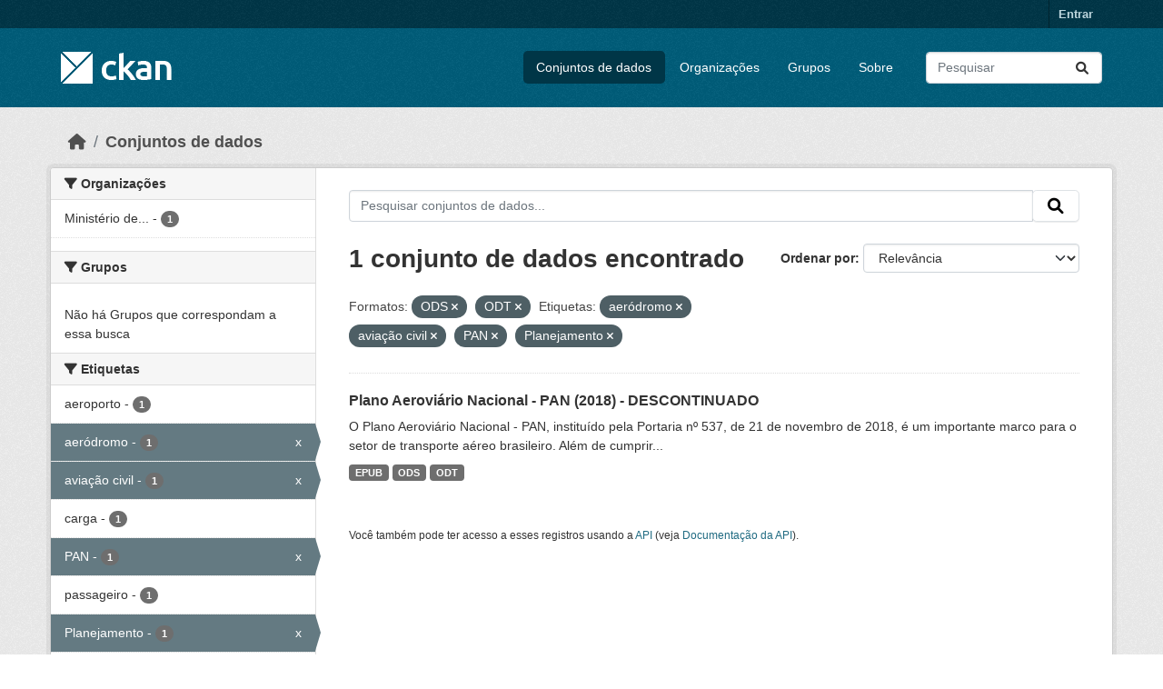

--- FILE ---
content_type: text/html; charset=utf-8
request_url: https://dados.transportes.gov.br/dataset?res_format=ODS&tags=aer%C3%B3dromo&tags=avia%C3%A7%C3%A3o+civil&tags=PAN&tags=Planejamento&res_format=ODT
body_size: 7016
content:
<!DOCTYPE html>
<!--[if IE 9]> <html lang="pt_BR" class="ie9"> <![endif]-->
<!--[if gt IE 8]><!--> <html lang="pt_BR"  > <!--<![endif]-->
  <head>
    <meta charset="utf-8" />
      <meta name="csrf_field_name" content="_csrf_token" />
      <meta name="_csrf_token" content="ImU0YzMxNTdiOGQzYzcyZGI0NGJjMjgxMzA3MGRjMmY5ZWRiZmNkMWYi.aXR2uA.iWWe-4rqrST9ecqbB5CXCTwGPEQ" />

      <meta name="generator" content="ckan 2.10.4" />
      <meta name="viewport" content="width=device-width, initial-scale=1.0">
    <title>Conjunto de dados - Ministério da Infraestrutura</title>

    
    <link rel="shortcut icon" href="/base/images/ckan.ico" />
    
  
      
      
      
    
  


    
      
      
    

    
    <link href="/webassets/base/1c87a999_main.css" rel="stylesheet"/>
<link href="/webassets/ckanext-activity/6ac15be0_activity.css" rel="stylesheet"/>
    
  </head>

  
  <body data-site-root="https://dados.transportes.gov.br/" data-locale-root="https://dados.transportes.gov.br/" >

    
    <div class="visually-hidden-focusable"><a href="#content">Skip to main content</a></div>
  

  
    

 
<div class="account-masthead">
  <div class="container">
     
    <nav class="account not-authed" aria-label="Account">
      <ul class="list-unstyled">
        
        <li><a href="/user/login">Entrar</a></li>
         
      </ul>
    </nav>
     
  </div>
</div>

<header class="masthead">
  <div class="container">
      
    <nav class="navbar navbar-expand-lg navbar-light">
      <hgroup class="header-image navbar-left">

      
      
      <a class="logo" href="/">
        <img src="/base/images/ckan-logo.png" alt="Ministério da Infraestrutura"
          title="Ministério da Infraestrutura" />
      </a>
      
      

       </hgroup>
      <button class="navbar-toggler" type="button" data-bs-toggle="collapse" data-bs-target="#main-navigation-toggle"
        aria-controls="main-navigation-toggle" aria-expanded="false" aria-label="Toggle navigation">
        <span class="fa fa-bars text-white"></span>
      </button>

      <div class="main-navbar collapse navbar-collapse" id="main-navigation-toggle">
        <ul class="navbar-nav ms-auto mb-2 mb-lg-0">
          
            
              
              

		          <li class="active"><a href="/dataset/">Conjuntos de dados</a></li><li><a href="/organization/">Organizações</a></li><li><a href="/group/">Grupos</a></li><li><a href="/about">Sobre</a></li>
	          
          </ul>

      
      
          <form class="d-flex site-search" action="/dataset/" method="get">
              <label class="d-none" for="field-sitewide-search">Search Datasets...</label>
              <input id="field-sitewide-search" class="form-control me-2"  type="text" name="q" placeholder="Pesquisar" aria-label="Pesquisar conjuntos de dados..."/>
              <button class="btn" type="submit" aria-label="Submit"><i class="fa fa-search"></i></button>
          </form>
      
      </div>
    </nav>
  </div>
</header>

  
    <div class="main">
      <div id="content" class="container">
        
          
            <div class="flash-messages">
              
                
              
            </div>
          

          
            <div class="toolbar" role="navigation" aria-label="Breadcrumb">
              
                
                  <ol class="breadcrumb">
                    
<li class="home"><a href="/" aria-label="Início"><i class="fa fa-home"></i><span> Início</span></a></li>
                    
  <li class="active"><a href="/dataset/">Conjuntos de dados</a></li>

                  </ol>
                
              
            </div>
          

          <div class="row wrapper">
            
            
            

            
              <aside class="secondary col-md-3">
                
                
  <div class="filters">
    <div>
      
        

    
    
	
	    
		<section class="module module-narrow module-shallow">
		    
			<h2 class="module-heading">
			    <i class="fa fa-filter"></i>
			    Organizações
			</h2>
		    
		    
			
			    
				<nav aria-label="Organizações">
				    <ul class="list-unstyled nav nav-simple nav-facet">
					
					    
					    
					    
					    
					    <li class="nav-item ">
						<a href="/dataset/?res_format=ODS&amp;res_format=ODT&amp;tags=aer%C3%B3dromo&amp;tags=avia%C3%A7%C3%A3o+civil&amp;tags=PAN&amp;tags=Planejamento&amp;organization=mpor" title="Ministério de Portos e Aeroportos">
						    <span class="item-label">Ministério de...</span>
						    <span class="hidden separator"> - </span>
						    <span class="item-count badge">1</span>
							
						</a>
					    </li>
					
				    </ul>
				</nav>

				<p class="module-footer">
				    
					
				    
				</p>
			    
			
		    
		</section>
	    
	
    

      
        

    
    
	
	    
		<section class="module module-narrow module-shallow">
		    
			<h2 class="module-heading">
			    <i class="fa fa-filter"></i>
			    Grupos
			</h2>
		    
		    
			
			    
				<p class="module-content empty">Não há Grupos que correspondam a essa busca</p>
			    
			
		    
		</section>
	    
	
    

      
        

    
    
	
	    
		<section class="module module-narrow module-shallow">
		    
			<h2 class="module-heading">
			    <i class="fa fa-filter"></i>
			    Etiquetas
			</h2>
		    
		    
			
			    
				<nav aria-label="Etiquetas">
				    <ul class="list-unstyled nav nav-simple nav-facet">
					
					    
					    
					    
					    
					    <li class="nav-item ">
						<a href="/dataset/?res_format=ODS&amp;res_format=ODT&amp;tags=aer%C3%B3dromo&amp;tags=avia%C3%A7%C3%A3o+civil&amp;tags=PAN&amp;tags=Planejamento&amp;tags=aeroporto" title="">
						    <span class="item-label">aeroporto</span>
						    <span class="hidden separator"> - </span>
						    <span class="item-count badge">1</span>
							
						</a>
					    </li>
					
					    
					    
					    
					    
					    <li class="nav-item  active">
						<a href="/dataset/?res_format=ODS&amp;res_format=ODT&amp;tags=avia%C3%A7%C3%A3o+civil&amp;tags=PAN&amp;tags=Planejamento" title="">
						    <span class="item-label">aeródromo</span>
						    <span class="hidden separator"> - </span>
						    <span class="item-count badge">1</span>
							<span class="facet-close">x</span>
						</a>
					    </li>
					
					    
					    
					    
					    
					    <li class="nav-item  active">
						<a href="/dataset/?res_format=ODS&amp;res_format=ODT&amp;tags=aer%C3%B3dromo&amp;tags=PAN&amp;tags=Planejamento" title="">
						    <span class="item-label">aviação civil</span>
						    <span class="hidden separator"> - </span>
						    <span class="item-count badge">1</span>
							<span class="facet-close">x</span>
						</a>
					    </li>
					
					    
					    
					    
					    
					    <li class="nav-item ">
						<a href="/dataset/?res_format=ODS&amp;res_format=ODT&amp;tags=aer%C3%B3dromo&amp;tags=avia%C3%A7%C3%A3o+civil&amp;tags=PAN&amp;tags=Planejamento&amp;tags=carga" title="">
						    <span class="item-label">carga</span>
						    <span class="hidden separator"> - </span>
						    <span class="item-count badge">1</span>
							
						</a>
					    </li>
					
					    
					    
					    
					    
					    <li class="nav-item  active">
						<a href="/dataset/?res_format=ODS&amp;res_format=ODT&amp;tags=aer%C3%B3dromo&amp;tags=avia%C3%A7%C3%A3o+civil&amp;tags=Planejamento" title="">
						    <span class="item-label">PAN</span>
						    <span class="hidden separator"> - </span>
						    <span class="item-count badge">1</span>
							<span class="facet-close">x</span>
						</a>
					    </li>
					
					    
					    
					    
					    
					    <li class="nav-item ">
						<a href="/dataset/?res_format=ODS&amp;res_format=ODT&amp;tags=aer%C3%B3dromo&amp;tags=avia%C3%A7%C3%A3o+civil&amp;tags=PAN&amp;tags=Planejamento&amp;tags=passageiro" title="">
						    <span class="item-label">passageiro</span>
						    <span class="hidden separator"> - </span>
						    <span class="item-count badge">1</span>
							
						</a>
					    </li>
					
					    
					    
					    
					    
					    <li class="nav-item  active">
						<a href="/dataset/?res_format=ODS&amp;res_format=ODT&amp;tags=aer%C3%B3dromo&amp;tags=avia%C3%A7%C3%A3o+civil&amp;tags=PAN" title="">
						    <span class="item-label">Planejamento</span>
						    <span class="hidden separator"> - </span>
						    <span class="item-count badge">1</span>
							<span class="facet-close">x</span>
						</a>
					    </li>
					
					    
					    
					    
					    
					    <li class="nav-item ">
						<a href="/dataset/?res_format=ODS&amp;res_format=ODT&amp;tags=aer%C3%B3dromo&amp;tags=avia%C3%A7%C3%A3o+civil&amp;tags=PAN&amp;tags=Planejamento&amp;tags=Planejamento+estrat%C3%A9gico" title="">
						    <span class="item-label">Planejamento estratégico</span>
						    <span class="hidden separator"> - </span>
						    <span class="item-count badge">1</span>
							
						</a>
					    </li>
					
					    
					    
					    
					    
					    <li class="nav-item ">
						<a href="/dataset/?res_format=ODS&amp;res_format=ODT&amp;tags=aer%C3%B3dromo&amp;tags=avia%C3%A7%C3%A3o+civil&amp;tags=PAN&amp;tags=Planejamento&amp;tags=Plano+Aerovi%C3%A1rio" title="">
						    <span class="item-label">Plano Aeroviário</span>
						    <span class="hidden separator"> - </span>
						    <span class="item-count badge">1</span>
							
						</a>
					    </li>
					
					    
					    
					    
					    
					    <li class="nav-item ">
						<a href="/dataset/?res_format=ODS&amp;res_format=ODT&amp;tags=aer%C3%B3dromo&amp;tags=avia%C3%A7%C3%A3o+civil&amp;tags=PAN&amp;tags=Planejamento&amp;tags=Plano+Aerovi%C3%A1rio+Nacional" title="">
						    <span class="item-label">Plano Aeroviário Nacional</span>
						    <span class="hidden separator"> - </span>
						    <span class="item-count badge">1</span>
							
						</a>
					    </li>
					
				    </ul>
				</nav>

				<p class="module-footer">
				    
					
					    <a href="/dataset/?res_format=ODS&amp;res_format=ODT&amp;tags=aer%C3%B3dromo&amp;tags=avia%C3%A7%C3%A3o+civil&amp;tags=PAN&amp;tags=Planejamento&amp;_tags_limit=0" class="read-more">Mostrar mais Etiquetas</a>
					
				    
				</p>
			    
			
		    
		</section>
	    
	
    

      
        

    
    
	
	    
		<section class="module module-narrow module-shallow">
		    
			<h2 class="module-heading">
			    <i class="fa fa-filter"></i>
			    Formatos
			</h2>
		    
		    
			
			    
				<nav aria-label="Formatos">
				    <ul class="list-unstyled nav nav-simple nav-facet">
					
					    
					    
					    
					    
					    <li class="nav-item ">
						<a href="/dataset/?res_format=ODS&amp;res_format=ODT&amp;tags=aer%C3%B3dromo&amp;tags=avia%C3%A7%C3%A3o+civil&amp;tags=PAN&amp;tags=Planejamento&amp;res_format=EPUB" title="">
						    <span class="item-label">EPUB</span>
						    <span class="hidden separator"> - </span>
						    <span class="item-count badge">1</span>
							
						</a>
					    </li>
					
					    
					    
					    
					    
					    <li class="nav-item  active">
						<a href="/dataset/?res_format=ODT&amp;tags=aer%C3%B3dromo&amp;tags=avia%C3%A7%C3%A3o+civil&amp;tags=PAN&amp;tags=Planejamento" title="">
						    <span class="item-label">ODS</span>
						    <span class="hidden separator"> - </span>
						    <span class="item-count badge">1</span>
							<span class="facet-close">x</span>
						</a>
					    </li>
					
					    
					    
					    
					    
					    <li class="nav-item  active">
						<a href="/dataset/?res_format=ODS&amp;tags=aer%C3%B3dromo&amp;tags=avia%C3%A7%C3%A3o+civil&amp;tags=PAN&amp;tags=Planejamento" title="">
						    <span class="item-label">ODT</span>
						    <span class="hidden separator"> - </span>
						    <span class="item-count badge">1</span>
							<span class="facet-close">x</span>
						</a>
					    </li>
					
				    </ul>
				</nav>

				<p class="module-footer">
				    
					
				    
				</p>
			    
			
		    
		</section>
	    
	
    

      
        

    
    
	
	    
		<section class="module module-narrow module-shallow">
		    
			<h2 class="module-heading">
			    <i class="fa fa-filter"></i>
			    Licenças
			</h2>
		    
		    
			
			    
				<nav aria-label="Licenças">
				    <ul class="list-unstyled nav nav-simple nav-facet">
					
					    
					    
					    
					    
					    <li class="nav-item ">
						<a href="/dataset/?res_format=ODS&amp;res_format=ODT&amp;tags=aer%C3%B3dromo&amp;tags=avia%C3%A7%C3%A3o+civil&amp;tags=PAN&amp;tags=Planejamento&amp;license_id=other-pd" title="">
						    <span class="item-label">Outra (Domínio Público)</span>
						    <span class="hidden separator"> - </span>
						    <span class="item-count badge">1</span>
							
						</a>
					    </li>
					
				    </ul>
				</nav>

				<p class="module-footer">
				    
					
				    
				</p>
			    
			
		    
		</section>
	    
	
    

      
    </div>
    <a class="close no-text hide-filters"><i class="fa fa-times-circle"></i><span class="text">close</span></a>
  </div>

              </aside>
            

            
              <div class="primary col-md-9 col-xs-12" role="main">
                
                
  <section class="module">
    <div class="module-content">
      
        
      
      
        
        
        







<form id="dataset-search-form" class="search-form" method="get" data-module="select-switch">

  
    <div class="input-group search-input-group">
      <input aria-label="Pesquisar conjuntos de dados..." id="field-giant-search" type="text" class="form-control input-lg" name="q" value="" autocomplete="off" placeholder="Pesquisar conjuntos de dados...">
      
      <span class="input-group-btn">
        <button class="btn btn-default btn-lg" type="submit" value="search" aria-label="Submit">
          <i class="fa fa-search"></i>
        </button>
      </span>
      
    </div>
  

  
    <span>






<input type="hidden" name="res_format" value="ODS" />





<input type="hidden" name="res_format" value="ODT" />





<input type="hidden" name="tags" value="aeródromo" />





<input type="hidden" name="tags" value="aviação civil" />





<input type="hidden" name="tags" value="PAN" />





<input type="hidden" name="tags" value="Planejamento" />



</span>
  

  
    
      <div class="form-group control-order-by">
        <label for="field-order-by">Ordenar por</label>
        <select id="field-order-by" name="sort" class="form-control form-select">
          
            
              <option value="score desc, metadata_modified desc" selected="selected">Relevância</option>
            
          
            
              <option value="title_string asc">Nome Crescente</option>
            
          
            
              <option value="title_string desc">Nome Descrescente</option>
            
          
            
              <option value="metadata_modified desc">Modificada pela última vez</option>
            
          
            
          
        </select>
        
        <button class="btn btn-default js-hide" type="submit">Ir</button>
        
      </div>
    
  

  
    
      <h1>

  
  
  
  

1 conjunto de dados encontrado</h1>
    
  

  
    
      <p class="filter-list">
        
          
          <span class="facet">Formatos:</span>
          
            <span class="filtered pill">ODS
              <a href="/dataset/?res_format=ODT&amp;tags=aer%C3%B3dromo&amp;tags=avia%C3%A7%C3%A3o+civil&amp;tags=PAN&amp;tags=Planejamento" class="remove" title="Remover"><i class="fa fa-times"></i></a>
            </span>
          
            <span class="filtered pill">ODT
              <a href="/dataset/?res_format=ODS&amp;tags=aer%C3%B3dromo&amp;tags=avia%C3%A7%C3%A3o+civil&amp;tags=PAN&amp;tags=Planejamento" class="remove" title="Remover"><i class="fa fa-times"></i></a>
            </span>
          
        
          
          <span class="facet">Etiquetas:</span>
          
            <span class="filtered pill">aeródromo
              <a href="/dataset/?res_format=ODS&amp;res_format=ODT&amp;tags=avia%C3%A7%C3%A3o+civil&amp;tags=PAN&amp;tags=Planejamento" class="remove" title="Remover"><i class="fa fa-times"></i></a>
            </span>
          
            <span class="filtered pill">aviação civil
              <a href="/dataset/?res_format=ODS&amp;res_format=ODT&amp;tags=aer%C3%B3dromo&amp;tags=PAN&amp;tags=Planejamento" class="remove" title="Remover"><i class="fa fa-times"></i></a>
            </span>
          
            <span class="filtered pill">PAN
              <a href="/dataset/?res_format=ODS&amp;res_format=ODT&amp;tags=aer%C3%B3dromo&amp;tags=avia%C3%A7%C3%A3o+civil&amp;tags=Planejamento" class="remove" title="Remover"><i class="fa fa-times"></i></a>
            </span>
          
            <span class="filtered pill">Planejamento
              <a href="/dataset/?res_format=ODS&amp;res_format=ODT&amp;tags=aer%C3%B3dromo&amp;tags=avia%C3%A7%C3%A3o+civil&amp;tags=PAN" class="remove" title="Remover"><i class="fa fa-times"></i></a>
            </span>
          
        
      </p>
      <a class="show-filters btn btn-default">Filtrar Resultados</a>
    
  

</form>




      
      
        

  
    <ul class="dataset-list list-unstyled">
    	
	      
	        




  <li class="dataset-item">
    
      <div class="dataset-content">
        
          <h2 class="dataset-heading">
            
              
            
            
    <a href="/dataset/plano-aeroviario-nacional-pan-2018" title="Plano Aeroviário Nacional - PAN (2018) - DESCONTINUADO">
      Plano Aeroviário Nacional - PAN (2018) - DESCONTINUADO
    </a>
            
            
              
              
            
          </h2>
        
        
          
            <div>O Plano Aeroviário Nacional - PAN, instituído pela Portaria nº 537, de 21 de novembro de 2018, é um importante marco para o setor de transporte aéreo brasileiro. Além de cumprir...</div>
          
        
      </div>
      
        
          
            <ul class="dataset-resources list-unstyled">
              
                
                <li>
                  <a href="/dataset/plano-aeroviario-nacional-pan-2018" class="badge badge-default" data-format="epub">EPUB</a>
                </li>
                
                <li>
                  <a href="/dataset/plano-aeroviario-nacional-pan-2018" class="badge badge-default" data-format="ods">ODS</a>
                </li>
                
                <li>
                  <a href="/dataset/plano-aeroviario-nacional-pan-2018" class="badge badge-default" data-format="odt">ODT</a>
                </li>
                
              
            </ul>
          
        
      
    
  </li>

	      
	    
    </ul>
  

      
    </div>

    
      
    
  </section>

  
    <section class="module">
      <div class="module-content">
        
          <small>
            
            
            
           Você também pode ter acesso a esses registros usando a <a href="/api/3">API</a> (veja <a href="http://docs.ckan.org/en/2.10/api/">Documentação da API</a>). 
          </small>
        
      </div>
    </section>
  

              </div>
            
          </div>
        
      </div>
    </div>
  
    <footer class="site-footer">
  <div class="container">
    
    <div class="row">
      <div class="col-md-8 footer-links">
        
          <ul class="list-unstyled">
            
              <li><a href="/about">Sobre Ministério da Infraestrutura</a></li>
            
          </ul>
          <ul class="list-unstyled">
            
              
              <li><a href="http://docs.ckan.org/en/2.10/api/">API do CKAN</a></li>
              <li><a href="http://www.ckan.org/">Associação CKAN</a></li>
              <li><a href="http://www.opendefinition.org/okd/"><img src="/base/images/od_80x15_blue.png" alt="Open Data"></a></li>
            
          </ul>
        
      </div>
      <div class="col-md-4 attribution">
        
          <p><strong>Impulsionado por</strong> <a class="hide-text ckan-footer-logo" href="http://ckan.org">CKAN</a></p>
        
        
          
<form class="lang-select" action="/util/redirect" data-module="select-switch" method="POST">
  
<input type="hidden" name="_csrf_token" value="ImU0YzMxNTdiOGQzYzcyZGI0NGJjMjgxMzA3MGRjMmY5ZWRiZmNkMWYi.aXR2uA.iWWe-4rqrST9ecqbB5CXCTwGPEQ"/> 
  <div class="form-group">
    <label for="field-lang-select">Idioma</label>
    <select id="field-lang-select" name="url" data-module="autocomplete" data-module-dropdown-class="lang-dropdown" data-module-container-class="lang-container">
      
        <option value="/pt_BR/dataset?res_format=ODS&amp;tags=aer%C3%B3dromo&amp;tags=avia%C3%A7%C3%A3o+civil&amp;tags=PAN&amp;tags=Planejamento&amp;res_format=ODT" selected="selected">
          português (Brasil)
        </option>
      
        <option value="/en/dataset?res_format=ODS&amp;tags=aer%C3%B3dromo&amp;tags=avia%C3%A7%C3%A3o+civil&amp;tags=PAN&amp;tags=Planejamento&amp;res_format=ODT" >
          English
        </option>
      
        <option value="/es/dataset?res_format=ODS&amp;tags=aer%C3%B3dromo&amp;tags=avia%C3%A7%C3%A3o+civil&amp;tags=PAN&amp;tags=Planejamento&amp;res_format=ODT" >
          español
        </option>
      
        <option value="/fr/dataset?res_format=ODS&amp;tags=aer%C3%B3dromo&amp;tags=avia%C3%A7%C3%A3o+civil&amp;tags=PAN&amp;tags=Planejamento&amp;res_format=ODT" >
          français
        </option>
      
        <option value="/ro/dataset?res_format=ODS&amp;tags=aer%C3%B3dromo&amp;tags=avia%C3%A7%C3%A3o+civil&amp;tags=PAN&amp;tags=Planejamento&amp;res_format=ODT" >
          română
        </option>
      
        <option value="/sq/dataset?res_format=ODS&amp;tags=aer%C3%B3dromo&amp;tags=avia%C3%A7%C3%A3o+civil&amp;tags=PAN&amp;tags=Planejamento&amp;res_format=ODT" >
          shqip
        </option>
      
        <option value="/bs/dataset?res_format=ODS&amp;tags=aer%C3%B3dromo&amp;tags=avia%C3%A7%C3%A3o+civil&amp;tags=PAN&amp;tags=Planejamento&amp;res_format=ODT" >
          bosanski
        </option>
      
        <option value="/gl/dataset?res_format=ODS&amp;tags=aer%C3%B3dromo&amp;tags=avia%C3%A7%C3%A3o+civil&amp;tags=PAN&amp;tags=Planejamento&amp;res_format=ODT" >
          galego
        </option>
      
        <option value="/pt_PT/dataset?res_format=ODS&amp;tags=aer%C3%B3dromo&amp;tags=avia%C3%A7%C3%A3o+civil&amp;tags=PAN&amp;tags=Planejamento&amp;res_format=ODT" >
          português (Portugal)
        </option>
      
        <option value="/zh_Hans_CN/dataset?res_format=ODS&amp;tags=aer%C3%B3dromo&amp;tags=avia%C3%A7%C3%A3o+civil&amp;tags=PAN&amp;tags=Planejamento&amp;res_format=ODT" >
          中文 (简体, 中国)
        </option>
      
        <option value="/id/dataset?res_format=ODS&amp;tags=aer%C3%B3dromo&amp;tags=avia%C3%A7%C3%A3o+civil&amp;tags=PAN&amp;tags=Planejamento&amp;res_format=ODT" >
          Indonesia
        </option>
      
        <option value="/eu/dataset?res_format=ODS&amp;tags=aer%C3%B3dromo&amp;tags=avia%C3%A7%C3%A3o+civil&amp;tags=PAN&amp;tags=Planejamento&amp;res_format=ODT" >
          euskara
        </option>
      
        <option value="/mk/dataset?res_format=ODS&amp;tags=aer%C3%B3dromo&amp;tags=avia%C3%A7%C3%A3o+civil&amp;tags=PAN&amp;tags=Planejamento&amp;res_format=ODT" >
          македонски
        </option>
      
        <option value="/zh_Hant_TW/dataset?res_format=ODS&amp;tags=aer%C3%B3dromo&amp;tags=avia%C3%A7%C3%A3o+civil&amp;tags=PAN&amp;tags=Planejamento&amp;res_format=ODT" >
          中文 (繁體, 台灣)
        </option>
      
        <option value="/fa_IR/dataset?res_format=ODS&amp;tags=aer%C3%B3dromo&amp;tags=avia%C3%A7%C3%A3o+civil&amp;tags=PAN&amp;tags=Planejamento&amp;res_format=ODT" >
          فارسی (ایران)
        </option>
      
        <option value="/vi/dataset?res_format=ODS&amp;tags=aer%C3%B3dromo&amp;tags=avia%C3%A7%C3%A3o+civil&amp;tags=PAN&amp;tags=Planejamento&amp;res_format=ODT" >
          Tiếng Việt
        </option>
      
        <option value="/da_DK/dataset?res_format=ODS&amp;tags=aer%C3%B3dromo&amp;tags=avia%C3%A7%C3%A3o+civil&amp;tags=PAN&amp;tags=Planejamento&amp;res_format=ODT" >
          dansk (Danmark)
        </option>
      
        <option value="/lt/dataset?res_format=ODS&amp;tags=aer%C3%B3dromo&amp;tags=avia%C3%A7%C3%A3o+civil&amp;tags=PAN&amp;tags=Planejamento&amp;res_format=ODT" >
          lietuvių
        </option>
      
        <option value="/mn_MN/dataset?res_format=ODS&amp;tags=aer%C3%B3dromo&amp;tags=avia%C3%A7%C3%A3o+civil&amp;tags=PAN&amp;tags=Planejamento&amp;res_format=ODT" >
          монгол (Монгол)
        </option>
      
        <option value="/cs_CZ/dataset?res_format=ODS&amp;tags=aer%C3%B3dromo&amp;tags=avia%C3%A7%C3%A3o+civil&amp;tags=PAN&amp;tags=Planejamento&amp;res_format=ODT" >
          čeština (Česko)
        </option>
      
        <option value="/sk/dataset?res_format=ODS&amp;tags=aer%C3%B3dromo&amp;tags=avia%C3%A7%C3%A3o+civil&amp;tags=PAN&amp;tags=Planejamento&amp;res_format=ODT" >
          slovenčina
        </option>
      
        <option value="/sv/dataset?res_format=ODS&amp;tags=aer%C3%B3dromo&amp;tags=avia%C3%A7%C3%A3o+civil&amp;tags=PAN&amp;tags=Planejamento&amp;res_format=ODT" >
          svenska
        </option>
      
        <option value="/en_AU/dataset?res_format=ODS&amp;tags=aer%C3%B3dromo&amp;tags=avia%C3%A7%C3%A3o+civil&amp;tags=PAN&amp;tags=Planejamento&amp;res_format=ODT" >
          English (Australia)
        </option>
      
        <option value="/hu/dataset?res_format=ODS&amp;tags=aer%C3%B3dromo&amp;tags=avia%C3%A7%C3%A3o+civil&amp;tags=PAN&amp;tags=Planejamento&amp;res_format=ODT" >
          magyar
        </option>
      
        <option value="/pl/dataset?res_format=ODS&amp;tags=aer%C3%B3dromo&amp;tags=avia%C3%A7%C3%A3o+civil&amp;tags=PAN&amp;tags=Planejamento&amp;res_format=ODT" >
          polski
        </option>
      
        <option value="/nb_NO/dataset?res_format=ODS&amp;tags=aer%C3%B3dromo&amp;tags=avia%C3%A7%C3%A3o+civil&amp;tags=PAN&amp;tags=Planejamento&amp;res_format=ODT" >
          norsk bokmål (Norge)
        </option>
      
        <option value="/no/dataset?res_format=ODS&amp;tags=aer%C3%B3dromo&amp;tags=avia%C3%A7%C3%A3o+civil&amp;tags=PAN&amp;tags=Planejamento&amp;res_format=ODT" >
          norsk
        </option>
      
        <option value="/uk_UA/dataset?res_format=ODS&amp;tags=aer%C3%B3dromo&amp;tags=avia%C3%A7%C3%A3o+civil&amp;tags=PAN&amp;tags=Planejamento&amp;res_format=ODT" >
          українська (Україна)
        </option>
      
        <option value="/sr_Latn/dataset?res_format=ODS&amp;tags=aer%C3%B3dromo&amp;tags=avia%C3%A7%C3%A3o+civil&amp;tags=PAN&amp;tags=Planejamento&amp;res_format=ODT" >
          srpski (latinica)
        </option>
      
        <option value="/he/dataset?res_format=ODS&amp;tags=aer%C3%B3dromo&amp;tags=avia%C3%A7%C3%A3o+civil&amp;tags=PAN&amp;tags=Planejamento&amp;res_format=ODT" >
          עברית
        </option>
      
        <option value="/km/dataset?res_format=ODS&amp;tags=aer%C3%B3dromo&amp;tags=avia%C3%A7%C3%A3o+civil&amp;tags=PAN&amp;tags=Planejamento&amp;res_format=ODT" >
          ខ្មែរ
        </option>
      
        <option value="/lv/dataset?res_format=ODS&amp;tags=aer%C3%B3dromo&amp;tags=avia%C3%A7%C3%A3o+civil&amp;tags=PAN&amp;tags=Planejamento&amp;res_format=ODT" >
          latviešu
        </option>
      
        <option value="/el/dataset?res_format=ODS&amp;tags=aer%C3%B3dromo&amp;tags=avia%C3%A7%C3%A3o+civil&amp;tags=PAN&amp;tags=Planejamento&amp;res_format=ODT" >
          Ελληνικά
        </option>
      
        <option value="/sl/dataset?res_format=ODS&amp;tags=aer%C3%B3dromo&amp;tags=avia%C3%A7%C3%A3o+civil&amp;tags=PAN&amp;tags=Planejamento&amp;res_format=ODT" >
          slovenščina
        </option>
      
        <option value="/nl/dataset?res_format=ODS&amp;tags=aer%C3%B3dromo&amp;tags=avia%C3%A7%C3%A3o+civil&amp;tags=PAN&amp;tags=Planejamento&amp;res_format=ODT" >
          Nederlands
        </option>
      
        <option value="/de/dataset?res_format=ODS&amp;tags=aer%C3%B3dromo&amp;tags=avia%C3%A7%C3%A3o+civil&amp;tags=PAN&amp;tags=Planejamento&amp;res_format=ODT" >
          Deutsch
        </option>
      
        <option value="/am/dataset?res_format=ODS&amp;tags=aer%C3%B3dromo&amp;tags=avia%C3%A7%C3%A3o+civil&amp;tags=PAN&amp;tags=Planejamento&amp;res_format=ODT" >
          አማርኛ
        </option>
      
        <option value="/ne/dataset?res_format=ODS&amp;tags=aer%C3%B3dromo&amp;tags=avia%C3%A7%C3%A3o+civil&amp;tags=PAN&amp;tags=Planejamento&amp;res_format=ODT" >
          नेपाली
        </option>
      
        <option value="/it/dataset?res_format=ODS&amp;tags=aer%C3%B3dromo&amp;tags=avia%C3%A7%C3%A3o+civil&amp;tags=PAN&amp;tags=Planejamento&amp;res_format=ODT" >
          italiano
        </option>
      
        <option value="/ru/dataset?res_format=ODS&amp;tags=aer%C3%B3dromo&amp;tags=avia%C3%A7%C3%A3o+civil&amp;tags=PAN&amp;tags=Planejamento&amp;res_format=ODT" >
          русский
        </option>
      
        <option value="/ja/dataset?res_format=ODS&amp;tags=aer%C3%B3dromo&amp;tags=avia%C3%A7%C3%A3o+civil&amp;tags=PAN&amp;tags=Planejamento&amp;res_format=ODT" >
          日本語
        </option>
      
        <option value="/es_AR/dataset?res_format=ODS&amp;tags=aer%C3%B3dromo&amp;tags=avia%C3%A7%C3%A3o+civil&amp;tags=PAN&amp;tags=Planejamento&amp;res_format=ODT" >
          español (Argentina)
        </option>
      
        <option value="/tl/dataset?res_format=ODS&amp;tags=aer%C3%B3dromo&amp;tags=avia%C3%A7%C3%A3o+civil&amp;tags=PAN&amp;tags=Planejamento&amp;res_format=ODT" >
          Filipino (Pilipinas)
        </option>
      
        <option value="/th/dataset?res_format=ODS&amp;tags=aer%C3%B3dromo&amp;tags=avia%C3%A7%C3%A3o+civil&amp;tags=PAN&amp;tags=Planejamento&amp;res_format=ODT" >
          ไทย
        </option>
      
        <option value="/my_MM/dataset?res_format=ODS&amp;tags=aer%C3%B3dromo&amp;tags=avia%C3%A7%C3%A3o+civil&amp;tags=PAN&amp;tags=Planejamento&amp;res_format=ODT" >
          မြန်မာ (မြန်မာ)
        </option>
      
        <option value="/ar/dataset?res_format=ODS&amp;tags=aer%C3%B3dromo&amp;tags=avia%C3%A7%C3%A3o+civil&amp;tags=PAN&amp;tags=Planejamento&amp;res_format=ODT" >
          العربية
        </option>
      
        <option value="/ko_KR/dataset?res_format=ODS&amp;tags=aer%C3%B3dromo&amp;tags=avia%C3%A7%C3%A3o+civil&amp;tags=PAN&amp;tags=Planejamento&amp;res_format=ODT" >
          한국어 (대한민국)
        </option>
      
        <option value="/is/dataset?res_format=ODS&amp;tags=aer%C3%B3dromo&amp;tags=avia%C3%A7%C3%A3o+civil&amp;tags=PAN&amp;tags=Planejamento&amp;res_format=ODT" >
          íslenska
        </option>
      
        <option value="/uk/dataset?res_format=ODS&amp;tags=aer%C3%B3dromo&amp;tags=avia%C3%A7%C3%A3o+civil&amp;tags=PAN&amp;tags=Planejamento&amp;res_format=ODT" >
          українська
        </option>
      
        <option value="/hr/dataset?res_format=ODS&amp;tags=aer%C3%B3dromo&amp;tags=avia%C3%A7%C3%A3o+civil&amp;tags=PAN&amp;tags=Planejamento&amp;res_format=ODT" >
          hrvatski
        </option>
      
        <option value="/fi/dataset?res_format=ODS&amp;tags=aer%C3%B3dromo&amp;tags=avia%C3%A7%C3%A3o+civil&amp;tags=PAN&amp;tags=Planejamento&amp;res_format=ODT" >
          suomi
        </option>
      
        <option value="/tr/dataset?res_format=ODS&amp;tags=aer%C3%B3dromo&amp;tags=avia%C3%A7%C3%A3o+civil&amp;tags=PAN&amp;tags=Planejamento&amp;res_format=ODT" >
          Türkçe
        </option>
      
        <option value="/bg/dataset?res_format=ODS&amp;tags=aer%C3%B3dromo&amp;tags=avia%C3%A7%C3%A3o+civil&amp;tags=PAN&amp;tags=Planejamento&amp;res_format=ODT" >
          български
        </option>
      
        <option value="/en_GB/dataset?res_format=ODS&amp;tags=aer%C3%B3dromo&amp;tags=avia%C3%A7%C3%A3o+civil&amp;tags=PAN&amp;tags=Planejamento&amp;res_format=ODT" >
          English (United Kingdom)
        </option>
      
        <option value="/ca/dataset?res_format=ODS&amp;tags=aer%C3%B3dromo&amp;tags=avia%C3%A7%C3%A3o+civil&amp;tags=PAN&amp;tags=Planejamento&amp;res_format=ODT" >
          català
        </option>
      
        <option value="/sr/dataset?res_format=ODS&amp;tags=aer%C3%B3dromo&amp;tags=avia%C3%A7%C3%A3o+civil&amp;tags=PAN&amp;tags=Planejamento&amp;res_format=ODT" >
          српски
        </option>
      
    </select>
  </div>
  <button class="btn btn-default d-none " type="submit">Ir</button>
</form>


        
      </div>
    </div>
    
  </div>
</footer>
  
  
  
  
  
  
    

  

      

    
    
    <link href="/webassets/vendor/f3b8236b_select2.css" rel="stylesheet"/>
<link href="/webassets/vendor/d05bf0e7_fontawesome.css" rel="stylesheet"/>
    <script src="/webassets/vendor/8c3c143a_jquery.js" type="text/javascript"></script>
<script src="/webassets/vendor/5027b870_vendor.js" type="text/javascript"></script>
<script src="/webassets/vendor/6d1ad7e6_bootstrap.js" type="text/javascript"></script>
<script src="/webassets/base/6fddaa3f_main.js" type="text/javascript"></script>
<script src="/webassets/base/0d750fad_ckan.js" type="text/javascript"></script>
<script src="/webassets/activity/0fdb5ee0_activity.js" type="text/javascript"></script>
  </body>
</html>